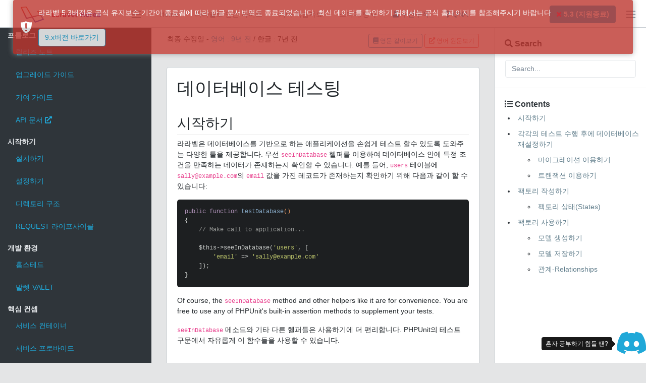

--- FILE ---
content_type: text/html; charset=UTF-8
request_url: https://laravel.kr/docs/5.3/database-testing
body_size: 12742
content:
<!DOCTYPE html>
<html lang="ko">
<head>
        <!-- Global site tag (gtag.js) - Google Analytics -->
    <script async src="https://www.googletagmanager.com/gtag/js?id=UA-10324076-4"></script>
    <script>
        window.dataLayer = window.dataLayer || [];
        function gtag(){dataLayer.push(arguments);}
        gtag('js', new Date());
        gtag('config', 'UA-10324076-4');
    </script>
        <!-- Meta -->
    <meta charset="utf-8">
    <meta http-equiv="X-UA-Compatible" content="IE=edge">
    <meta name="viewport" content="width=device-width, initial-scale=1">
    <meta http-equiv="Content-Type" content="text/html; charset=UTF-8">
    <!-- Favicon-->
<link rel="apple-touch-icon" sizes="57x57" href="/apple-icon-57x57.png">
<link rel="apple-touch-icon" sizes="60x60" href="/apple-icon-60x60.png">
<link rel="apple-touch-icon" sizes="72x72" href="/apple-icon-72x72.png">
<link rel="apple-touch-icon" sizes="76x76" href="/apple-icon-76x76.png">
<link rel="apple-touch-icon" sizes="114x114" href="/apple-icon-114x114.png">
<link rel="apple-touch-icon" sizes="120x120" href="/apple-icon-120x120.png">
<link rel="apple-touch-icon" sizes="144x144" href="/apple-icon-144x144.png">
<link rel="apple-touch-icon" sizes="152x152" href="/apple-icon-152x152.png">
<link rel="apple-touch-icon" sizes="180x180" href="/apple-icon-180x180.png">
<link rel="icon" type="image/png" sizes="192x192"  href="/android-icon-192x192.png">
<link rel="icon" type="image/png" sizes="32x32" href="/favicon-32x32.png">
<link rel="icon" type="image/png" sizes="96x96" href="/favicon-96x96.png">
<link rel="icon" type="image/png" sizes="16x16" href="/favicon-16x16.png">
<link rel="manifest" href="/manifest.json">
<meta name="msapplication-TileColor" content="#ffffff">
<meta name="msapplication-TileImage" content="/ms-icon-144x144.png">
<meta name="theme-color" content="#ffffff">    <!-- Title -->
    <title>라라벨코리아::        라라벨 5.3 - 데이터베이스        </title>
    <meta name="description" content="laravel korea community 라라벨 코리아 커뮤니티 - 한글 매뉴얼"/>
    <meta name="keywords" content="php 라라벨 laravel 한국어 매뉴얼 5.6 5.5 5.4 5.3 5.2 5.1"/>
    <meta name="author" content="laravel@laravel.kr"/>
    <meta name="robots" content="index,follow"/>
    <link rel="canonical" href="https://laravel.kr/docs/5.3/database-testing" />
    <meta property="og:title" content="라라벨 5.3 - 데이터베이스"/>
    <meta property="og:description" content="라라벨 한글 메뉴얼 5.3 - 데이터베이스"/>
    <meta property="og:site_name" content="라라벨 코리아 커뮤니티(Laravel Korea Community)"/>
    <meta property="og:locale" content="ko_KR"/>
    <meta property="og:url" content="http://laravel.kr/docs/5.3/database-testing"/>
    <meta property="og:type" content="website"/>
    <meta property="og:image" content="https://laravel.kr/assets/images/laravel-korea-og-image.png"/>


    <link href="/assets/vendor/coreui/vendors/@coreui/icons/css/coreui-icons.min.css" rel="stylesheet">
    <link href="/assets/vendor/coreui/vendors/flag-icon-css/css/flag-icon.min.css" rel="stylesheet">
    <link href="/assets/vendor/coreui/vendors/font-awesome/css/font-awesome.min.css" rel="stylesheet">
    <link href="/assets/vendor/coreui/vendors/simple-line-icons/css/simple-line-icons.css" rel="stylesheet">

    <link href="/assets/vendor/coreui/css/style.css" rel="stylesheet">
    <link href="/assets/vendor/coreui/vendors/pace-progress/css/pace.min.css" rel="stylesheet">

    <link href='https://cdnjs.cloudflare.com/ajax/libs/highlight.js/9.2.0/styles/tomorrow-night.min.css' rel='stylesheet' type='text/css'>
    <link rel="stylesheet" href="https://cdnjs.cloudflare.com/ajax/libs/OwlCarousel2/2.3.4/assets/owl.carousel.min.css" />


    <link rel="stylesheet" href="https://cdnjs.cloudflare.com/ajax/libs/font-awesome/5.15.4/css/all.min.css" integrity="sha512-1ycn6IcaQQ40/MKBW2W4Rhis/DbILU74C1vSrLJxCq57o941Ym01SwNsOMqvEBFlcgUa6xLiPY/NS5R+E6ztJQ==" crossorigin="anonymous" referrerpolicy="no-referrer" />
    <link rel="stylesheet" href="https://cdnjs.cloudflare.com/ajax/libs/font-awesome/5.15.4/css/v4-shims.min.css" integrity="sha512-fHavkBby/gcFEB2taaBfG0DLdHRGrnvkWQNXVZ5Yb/Fj6LkogecQUd6oyvBVsrWPaHSxs5tNza6LUW/Y6Az9lQ==" crossorigin="anonymous" referrerpolicy="no-referrer" />

    <link href='/css/common.css?id=e9f422d0e76c32fec35a' rel='stylesheet' type='text/css'>
    <link href='/css/docs.css?id=767bb433ece879f5f431' rel='stylesheet' type='text/css'>
        <meta name="docsearch:version" content="5.3"/>
    <meta name="docsearch:language" content="ko"/>

            <link rel="stylesheet" href="https://cdn.jsdelivr.net/npm/docsearch.js@2/dist/cdn/docsearch.min.css"/>
    
    <style>
        article img {
            max-width: 100%;
        }
    </style>
</head>
<body class="app header-fixed sidebar-fixed aside-menu-fixed
sidebar-lg-show
aside-menu-lg-show
">

<header class="app-header navbar">
    <button class="navbar-toggler sidebar-toggler d-lg-none mr-auto" type="button" data-toggle="sidebar-show">
        <span class="navbar-toggler-icon"></span>
    </button>
    <a class="navbar-brand" href="/">
        <img src="/assets/images/laravel-korea-logo.png" style="height: 32px;">

    </a>
    <button class="navbar-toggler sidebar-toggler d-md-down-none" type="button" data-toggle="sidebar-lg-show">
        <span class="navbar-toggler-icon"></span>
    </button>
    <ul class="nav navbar-nav d-md-down-none">
        <li class="nav-item px-3"><a class="nav-link" href="https://laravel.kr">Home</a></li>
        <li class="nav-item px-3">
            <a class="nav-link" href="https://github.com/laravelkr/website/issues/2" target="_blank">
                라라벨로 만든 사이트
            </a>
        </li>
        <li class="nav-item px-3">
            <a class="nav-link" href="https://github.com/laravelkr/website/issues/3" target="_blank">
                기타 학습자료
            </a>
        </li>
        <li class="nav-item px-3">
            <a class="nav-link" href="https://github.com/laravelkr/website/issues/4" target="_blank">
                스터디/행사
            </a>
        </li>
        <li class="nav-item px-3">
            <a class="nav-link text-primary" href="https://modernpug.org/recruits" target="_blank">
                <i class="fa fa-user"></i>
                구인구직
            </a>
        </li>
        <li class="nav-item px-3">
            <a class="nav-link text-primary" href="https://modernpug.org/threads" target="_blank">
                <i class="fa fa-question"></i>
                QNA
            </a>
        </li>
    </ul>
    <ul class="nav navbar-nav ml-auto">
        <li class="nav-item dropdown">
            <a class=" btn btn-primary btn-block" data-toggle="dropdown" href="#" role="button" aria-haspopup="true"
               aria-expanded="false">

                                    
                                    
                                    
                                    
                                    
                                    
                                    
                                    
                                    
                                    
                                    
                                                                                    <strong id="selected_version" data-version="5.3"
                                class="deprecated ">
                            5.3
                                                            (지원종료)
                                                    </strong>
                    
                                    
                                    
                                    
                            </a>
            <div class="dropdown-menu dropdown-menu-right">

                
                    
                    <a class="dropdown-item   disabled"
                       href="#">
                                                    11.x
                                                            (번역중)
                                                                        </a>
                
                    
                    <a class="dropdown-item deprecated  disabled"
                       href="#">
                                                    10.x
                                                            (번역중, 지원종료)
                                                                        </a>
                
                    
                    <a class="dropdown-item deprecated default " href="https://laravel.kr/docs/9.x/database-testing">
                                                    9.x
                                                            (지원종료)
                                                                        </a>
                
                    
                    <a class="dropdown-item deprecated  " href="https://laravel.kr/docs/8.x/database-testing">
                                                    8.x
                                                            (지원종료)
                                                                        </a>
                
                    
                    <a class="dropdown-item deprecated  " href="https://laravel.kr/docs/7.x/database-testing">
                                                    7.x
                                                            (지원종료)
                                                                        </a>
                
                    
                    <a class="dropdown-item deprecated  " href="https://laravel.kr/docs/6.x/database-testing">
                                                    6.x
                                                            (LTS, 지원종료)
                                                                        </a>
                
                    
                    <a class="dropdown-item deprecated  " href="https://laravel.kr/docs/5.8/database-testing">
                                                    5.8
                                                            (지원종료)
                                                                        </a>
                
                    
                    <a class="dropdown-item deprecated  " href="https://laravel.kr/docs/5.7/database-testing">
                                                    5.7
                                                            (지원종료)
                                                                        </a>
                
                    
                    <a class="dropdown-item deprecated  " href="https://laravel.kr/docs/5.6/database-testing">
                                                    5.6
                                                            (지원종료)
                                                                        </a>
                
                    
                    <a class="dropdown-item deprecated  " href="https://laravel.kr/docs/5.5/database-testing">
                                                    5.5
                                                            (LTS, 지원종료)
                                                                        </a>
                
                    
                    <a class="dropdown-item deprecated  " href="https://laravel.kr/docs/5.4/database-testing">
                                                    5.4
                                                            (지원종료)
                                                                        </a>
                
                    
                    <a class="dropdown-item deprecated  " href="https://laravel.kr/docs/5.3/database-testing">
                                                    <strong>
                                5.3
                                                                    (지원종료)
                                                            </strong>
                                            </a>
                
                    
                    <a class="dropdown-item deprecated  " href="https://laravel.kr/docs/5.2/database-testing">
                                                    5.2
                                                            (지원종료)
                                                                        </a>
                
                    
                    <a class="dropdown-item deprecated  " href="https://laravel.kr/docs/5.1/database-testing">
                                                    5.1
                                                            (LTS, 지원종료)
                                                                        </a>
                
                    
                    <a class="dropdown-item deprecated  " href="https://laravel.kr/docs/5.0/database-testing">
                                                    5.0
                                                            (지원종료)
                                                                        </a>
                            </div>
        </li>
    </ul>
    <button class="navbar-toggler aside-menu-toggler d-md-down-none" type="button" data-toggle="aside-menu-lg-show">
        <span class="navbar-toggler-icon"></span>
    </button>
    <button class="navbar-toggler aside-menu-toggler d-lg-none" type="button" data-toggle="aside-menu-show">
        <span class="navbar-toggler-icon"></span>
    </button>
</header>
<div class="app-body">
    <div class="sidebar">
    <nav class="sidebar-nav" id="sidebar">
            <ul class="nav">
<li class="nav-title">프롤로그
<ul class="nav-item">
<li ><a class="nav-link" href="/docs/5.3/releases">릴리즈 노트</a></li>
<li ><a class="nav-link" href="/docs/5.3/upgrade">업그레이드 가이드</a></li>
<li ><a class="nav-link" href="/docs/5.3/contributions">기여 가이드</a></li>
<li ><a class="nav-link" target="_blank" href="/api/5.3">API 문서 <i class="fa fa-external-link" aria-hidden="true"></i></a></li>
</ul></li>
<li class="nav-title">시작하기
<ul class="nav-item">
<li ><a class="nav-link" href="/docs/5.3/installation">설치하기</a></li>
<li ><a class="nav-link" href="/docs/5.3/configuration">설정하기</a></li>
<li ><a class="nav-link" href="/docs/5.3/structure">디렉토리 구조</a></li>
<li ><a class="nav-link" href="/docs/5.3/lifecycle">Request 라이프사이클</a></li>
</ul></li>
<li class="nav-title">개발 환경
<ul class="nav-item">
<li ><a class="nav-link" href="/docs/5.3/homestead">홈스테드</a></li>
<li ><a class="nav-link" href="/docs/5.3/valet">발렛-Valet</a></li>
</ul></li>
<li class="nav-title">핵심 컨셉
<ul class="nav-item">
<li ><a class="nav-link" href="/docs/5.3/container">서비스 컨테이너</a></li>
<li ><a class="nav-link" href="/docs/5.3/providers">서비스 프로바이드</a></li>
<li ><a class="nav-link" href="/docs/5.3/facades">파사드</a></li>
<li ><a class="nav-link" href="/docs/5.3/contracts">Contracts</a></li>
</ul></li>
<li class="nav-title">HTTP 레이어
<ul class="nav-item">
<li ><a class="nav-link" href="/docs/5.3/routing">라우팅</a></li>
<li ><a class="nav-link" href="/docs/5.3/middleware">미들웨어</a></li>
<li ><a class="nav-link" href="/docs/5.3/csrf">CSRF 보호하기</a></li>
<li ><a class="nav-link" href="/docs/5.3/controllers">컨트롤러</a></li>
<li ><a class="nav-link" href="/docs/5.3/requests">Requests-요청</a></li>
<li ><a class="nav-link" href="/docs/5.3/responses">Responses-응답</a></li>
<li ><a class="nav-link" href="/docs/5.3/session">세션</a></li>
<li ><a class="nav-link" href="/docs/5.3/validation">Validation-유효성검사</a></li>
</ul></li>
<li class="nav-title">뷰 &amp; 템플릿
<ul class="nav-item">
<li ><a class="nav-link" href="/docs/5.3/views">뷰</a></li>
<li ><a class="nav-link" href="/docs/5.3/blade">블레이드 템플릿</a></li>
<li ><a class="nav-link" href="/docs/5.3/localization">다국어</a></li>
</ul></li>
<li class="nav-title">JavaScript &amp; CSS
<ul class="nav-item">
<li ><a class="nav-link" href="/docs/5.3/frontend">시작하기</a></li>
<li ><a class="nav-link" href="/docs/5.3/elixir">Assets 컴파일</a></li>
</ul></li>
<li class="nav-title">보안
<ul class="nav-item">
<li ><a class="nav-link" href="/docs/5.3/authentication">인증</a></li>
<li ><a class="nav-link" href="/docs/5.3/authorization">Authorization-승인</a></li>
<li ><a class="nav-link" href="/docs/5.3/passwords">패스워드 재설정</a></li>
<li ><a class="nav-link" href="/docs/5.3/passport">API 인증</a></li>
<li ><a class="nav-link" href="/docs/5.3/encryption">암호화</a></li>
<li ><a class="nav-link" href="/docs/5.3/hashing">해싱</a></li>
</ul></li>
<li class="nav-title">일반적인 기능들
<ul class="nav-item">
<li ><a class="nav-link" href="/docs/5.3/broadcasting">브로드캐스팅</a></li>
<li ><a class="nav-link" href="/docs/5.3/cache">캐시</a></li>
<li ><a class="nav-link" href="/docs/5.3/errors">에러 &amp; 로깅</a></li>
<li ><a class="nav-link" href="/docs/5.3/events">이벤트</a></li>
<li ><a class="nav-link" href="/docs/5.3/filesystem">파일 스토리지</a></li>
<li ><a class="nav-link" href="/docs/5.3/mail">메일</a></li>
<li ><a class="nav-link" href="/docs/5.3/notifications">Notifications-알림</a></li>
<li ><a class="nav-link" href="/docs/5.3/queues">Queues-큐</a></li>
</ul></li>
<li class="nav-title">데이터베이스
<ul class="nav-item">
<li ><a class="nav-link" href="/docs/5.3/database">시작하기</a></li>
<li ><a class="nav-link" href="/docs/5.3/queries">쿼리 빌더</a></li>
<li ><a class="nav-link" href="/docs/5.3/pagination">페이지네이션</a></li>
<li ><a class="nav-link" href="/docs/5.3/migrations">마이그레이션</a></li>
<li ><a class="nav-link" href="/docs/5.3/seeding">Seeding-시딩</a></li>
<li ><a class="nav-link" href="/docs/5.3/redis">Redis-레디스</a></li>
</ul></li>
<li class="nav-title">Eloquent ORM
<ul class="nav-item">
<li ><a class="nav-link" href="/docs/5.3/eloquent">시작하기</a></li>
<li ><a class="nav-link" href="/docs/5.3/eloquent-relationships">Relationships-관계</a></li>
<li ><a class="nav-link" href="/docs/5.3/eloquent-collections">컬렉션</a></li>
<li ><a class="nav-link" href="/docs/5.3/eloquent-mutators">Mutators</a></li>
<li ><a class="nav-link" href="/docs/5.3/eloquent-serialization">Serialization</a></li>
</ul></li>
<li class="nav-title">아티즌 콘솔
<ul class="nav-item">
<li ><a class="nav-link" href="/docs/5.3/artisan">아티즌 명령어</a></li>
<li ><a class="nav-link" href="/docs/5.3/scheduling">작업 스케줄링</a></li>
</ul></li>
<li class="nav-title">테스팅
<ul class="nav-item">
<li ><a class="nav-link" href="/docs/5.3/testing">시작하기</a></li>
<li ><a class="nav-link" href="/docs/5.3/application-testing">애플리케이션 테스팅</a></li>
<li ><a class="nav-link" href="/docs/5.3/database-testing">데이터베이스</a></li>
<li ><a class="nav-link" href="/docs/5.3/mocking">Mocking</a></li>
</ul></li>
<li class="nav-title">Official Packages
<ul class="nav-item">
<li ><a class="nav-link" href="/docs/5.3/billing">캐셔-biling</a></li>
<li ><a class="nav-link" href="/docs/5.3/envoy">Envoy-Task Runner</a></li>
<li ><a class="nav-link" href="/docs/5.3/passport">Passport-OAuth2</a></li>
<li ><a class="nav-link" href="/docs/5.3/scout">Scout-검색</a></li>
<li ><a class="nav-link" href="https://github.com/laravel/socialite">Socialite-소셜로그인</a></li>
</ul></li>
<li class="nav-title">부록
<ul class="nav-item">
<li ><a class="nav-link" href="/docs/5.3/collections">컬렉션</a></li>
<li ><a class="nav-link" href="/docs/5.3/helpers">헬퍼 함수들</a></li>
<li ><a class="nav-link" href="/docs/5.3/packages">패키지 개발</a></li>
</ul></li>
</ul>
    </nav>
</div>    <main class="main">

        <div class="breadcrumb">
                <div class="col-lg-12">
                    최종 수정일 -
            <a href="https://laravel.com/docs/5.3/database-testing" target="_blank" title="2016-12-22T19:27:52Z">
                영어 : 9년 전
            </a>
            /
            <span style="cursor: pointer;" title="2018-12-01T09:18:24Z"> 한글 : 7년 전</span>
        
        <div class="pull-right">

                            <span class="btn btn-outline-primary btn-sm" id="show-eng-docs">
                    <i class="fa fa-book"></i>
                    영문 같이보기
                </span>
                <a class="btn btn-outline-danger btn-sm"
                   href="https://laravel.com/docs/5.3/database-testing"
                   target="_blank">
                    <i class="fa fa-external-link"></i>
                    영어 원문보기
                </a>
                    </div>
    </div>

    <div class="col-lg-12">
            </div>
        </div>

                
        <div class="container-fluid">
                <div class="row docs-content-panel">
        <div class="col-lg-12">
            <div class="card docs-content">
                <div class="row">
                    <div class="col-lg-12">
                        <article class="card-body" id="kr-article">
                            <h1 id="데이터베이스 테스팅">데이터베이스 테스팅</h1>
<ul>
<li><a href="#introduction">시작하기</a></li>
<li><a href="#resetting-the-database-after-each-test">각각의 테스트 수행 후에 데이터베이스 재설정하기</a>
<ul>
<li><a href="#using-migrations">마이그레이션 이용하기</a></li>
<li><a href="#using-transactions">트랜잭션 이용하기</a></li>
</ul></li>
<li><a href="#writing-factories">팩토리 작성하기</a>
<ul>
<li><a href="#factory-states">팩토리 상태(States)</a></li>
</ul></li>
<li><a href="#using-factories">팩토리 사용하기</a>
<ul>
<li><a href="#creating-models">모델 생성하기</a></li>
<li><a href="#persisting-models">모델 저장하기</a></li>
<li><a href="#relationships">관계-Relationships</a></li>
</ul></li>
</ul>
<p><a name="introduction"></a></p>
<h2 id="시작하기">시작하기</h2>
<p>라라벨은 데이터베이스를 기반으로 하는 애플리케이션을 손쉽게 테스트 할수 있도록 도와주는 다양한 툴을 제공합니다. 우선 <code>seeInDatabase</code> 헬퍼를 이용하여 데이터베이스 안에 특정 조건을 만족하는 데이터가 존재하는지 확인할 수 있습니다. 예를 들어, <code>users</code> 테이블에 <code><a href="/cdn-cgi/l/email-protection" class="__cf_email__" data-cfemail="ea998b868693aa8f928b879a868fc4898587">[email&#160;protected]</a></code>의 <code>email</code> 값을 가진 레코드가 존재하는지 확인하기 위해 다음과 같이 할 수 있습니다:</p>
<pre><code>public function testDatabase()
{
    // Make call to application...

    $this-&gt;seeInDatabase('users', [
        'email' =&gt; '<a href="/cdn-cgi/l/email-protection" class="__cf_email__" data-cfemail="5724363b3b2e17322f363a273b327934383a">[email&#160;protected]</a>'
    ]);
}</code></pre>
<p>Of course, the <code>seeInDatabase</code> method and other helpers like it are for convenience. You are free to use any of PHPUnit's built-in assertion methods to supplement your tests.</p>
<p><code>seeInDatabase</code> 메소드와 기타 다른 헬퍼들은 사용하기에 더 편리합니다. PHPUnit의 테스트 구문에서 자유롭게 이 함수들을 사용할 수 있습니다.</p>
<p><a name="resetting-the-database-after-each-test"></a></p>
<h2 id="각각의 테스트 수행 후에 데이터베이스 재설정하기">각각의 테스트 수행 후에 데이터베이스 재설정하기</h2>
<p>종종 이전의 테스트를 위한 데이터가 다음에 이어지는 테스트들을 방해하는 것을 방지하기 위해 각 테스트 후에 데이터베이스를 재설정하는 것이 유용합니다.</p>
<p><a name="using-migrations"></a></p>
<h3 id="마이그레이션 이용하기">마이그레이션 이용하기</h3>
<p>데이터베이스를 재설정하는 하나의 방법은 각각의 테스트 수행 후에 데이터베이스를 롤백하고 다음 테스트를 수행하기 전에 다시 마이그레이션을 실행하는 것입니다. 라라벨은 <code>DatabaseMigrations</code> 트레이트-trait을 제공하여 이를 자동으로 처리 해줍니다. 테스트 클래스에서 이 트레이트-trait을 사용하기만 하면, 모든게 처리될것입니다:</p>
<pre><code>&lt;?php

use Illuminate\Foundation\Testing\WithoutMiddleware;
use Illuminate\Foundation\Testing\DatabaseMigrations;
use Illuminate\Foundation\Testing\DatabaseTransactions;

class ExampleTest extends TestCase
{
    use DatabaseMigrations;

    /**
     * A basic functional test example.
     *
     * @return void
     */
    public function testBasicExample()
    {
        $this-&gt;visit('/')
             -&gt;see('Laravel 5');
    }
}</code></pre>
<p><a name="using-transactions"></a></p>
<h3 id="트랜잭션 이용하기">트랜잭션 이용하기</h3>
<p>데이터베이스를 재설정하는 다른 방법으로는 데이터베이스 트랜잭션으로 모든 테스트 케이스를 감싸는 것입니다. 이 때에도 라라벨은 편리하게 <code>DatabaseTransactions</code> 트레이트-trait을 제공하여 이것이 자동으로 처리되도록 합니다:</p>
<pre><code>&lt;?php

use Illuminate\Foundation\Testing\WithoutMiddleware;
use Illuminate\Foundation\Testing\DatabaseMigrations;
use Illuminate\Foundation\Testing\DatabaseTransactions;

class ExampleTest extends TestCase
{
    use DatabaseTransactions;

    /**
     * A basic functional test example.
     *
     * @return void
     */
    public function testBasicExample()
    {
        $this-&gt;visit('/')
             -&gt;see('Laravel 5');
    }
}</code></pre>
<blockquote>
<p>{note} 기본적으로, 이 트레이트-trait은 트랜잭션의 기본 데이터베이스 커넥션만을 랩핑(wrap) 하게 됩니다. 만약 애플리케이션에서 여러개의 데이터베이스 커넥션을 사용중이라면, 테스트 클래스에 <code>$connectionsToTransact</code> 속성을 정의해야 합니다. 수동으로 이 커넥션들을 위한 트랙잭션 처리를 할 필요가 있을 것입니다. 이 속성은 트랜젝션이 실행될 커넥션 이름의 배열이어야 합니다.</p>
</blockquote>
<p><a name="writing-factories"></a></p>
<h2 id="팩토리 작성하기">팩토리 작성하기</h2>
<p>테스트를 실행하기 데이터베이스에 몇몇 레코드를 입력하는 것이 필요할 수 있습니다. 이 테스트 데이터를 생성할 때 수동으로 각각의 컬럼의 값을 지정하는 대신에 라라벨은 모델 팩토리를 사용하여 각각의 <a href="/docs/5.3/eloquent">Eloquent 모델</a>을 위한 기본 속성의 세트를 정의하도록 해줍니다. 먼저 애플리케이션의 <code>database/factories/ModelFactory.php</code> 파일을 살펴보겠습니다. 이 파일은 바로 사용이 가능한 하나의 팩토리 정의를 가지고 있습니다.</p>
<pre><code>$factory-&gt;define(App\User::class, function (Faker\Generator $faker) {
    static $password;

    return [
        'name' =&gt; $faker-&gt;name,
        'email' =&gt; $faker-&gt;unique()-&gt;safeEmail,
        'password' =&gt; $password ?: $password = bcrypt('secret'),
        'remember_token' =&gt; str_random(10),
    ];
});</code></pre>
<p>팩토리의 정의를 제공하는 클로저 안에서 모든 모델의 속성의 기본 테스트 값을 반환할 수 있습니다. 클로저는 <a href="https://github.com/fzaninotto/Faker">Faker</a> PHP 라이브러리 인스턴스를 전달 받을 것이고, 이는 테스트할 수 있는 다양한 랜덤 데이터를 편리하게 생성할 수 있게 해줍니다.</p>
<p>물론 <code>ModelFactory.php</code> 파일에 여러분의 고유한 팩토리들을 자유롭게 추가할 수 있습니다. 여러분은 또한 보다 나은 구성을 위해서 각각의 모델들을 위한 추가적인 팩토리 파일들을 생성할 수도 있습니다. 예를 들어 <code>database/factories</code> 디렉토리에 <code>UserFactory.php</code> 와 <code>CommentFactory.php</code> 파일을 생성할 수 있습니다. <code>factories</code> 디렉토리 안에 들어 있는 모든 파일들은 라라벨에 의해서 자동으로 로딩됩니다.</p>
<p><a name="factory-states"></a></p>
<h3 id="팩토리 상태(States)">팩토리 상태(States)</h3>
<p>상태를 사용하면 어떤 조합의 모델 팩토리에 대해서라도 적용가능한 별개의 수정사항을 정의할 수 있습니다. 예를 들어 <code>User</code> 모델이 가본 속성 값을 변경하는 <code>delinquent</code> 상태를 가지고 있다고 가정해보겠습니다. 여러분은 <code>state</code> 메소드를 사용하여 상태 변경을 정의할 수 있습니다.</p>
<pre><code>$factory-&gt;state(App\User::class, 'delinquent', function ($faker) {
    return [
        'account_status' =&gt; 'delinquent',
    ];
});</code></pre>
<p><a name="using-factories"></a></p>
<h2 id="팩토리 사용하기">팩토리 사용하기</h2>
<p><a name="creating-models"></a></p>
<h3 id="모델 생성하기">모델 생성하기</h3>
<p>팩토리를 정의한 뒤에는, 테스트파일 에서나 모델 인스턴스를 생성하기 위한 시드 파일안에서 글로벌 <code>factory</code> 함수를 사용할 수 있습니다. 그럼 모델들을 생성하는 몇몇의 예제를 살펴보겠습니다. 우선 모델을 생성하지만 데이터베이스에 저장하지는 않는, <code>make</code> 메소드를 사용할 것입니다:</p>
<pre><code>public function testDatabase()
{
    $user = factory(App\User::class)-&gt;make();

    // Use model in tests...
}</code></pre>
<p>또한 여러 모델의 컬렉션을 생성하거나 주어진 타입의 모델을 생성할 수도 있습니다:</p>
<pre><code>// Create three App\User instances...
$users = factory(App\User::class, 3)-&gt;make();</code></pre>
<h4 id="상태(States) 적용하기">상태(States) 적용하기</h4>
<p>어떤 모델이라도 <a href="#factory-states">팩토리 상태(states)</a>를 적용할 수 있습니다. 모델에 여러개의 팩토리 상태(state) 변경을 지정하고자 한다면, 다음과 같이 각각의 팩토리 상태(state)들의 이름을 지정하면 됩니다:</p>
<pre><code>$users = factory(App\User::class, 5)-&gt;states('delinquent')-&gt;make();

$users = factory(App\User::class, 5)-&gt;states('premium', 'delinquent')-&gt;make();</code></pre>
<h4 id="속성 재지정(오버라이딩) 하기">속성 재지정(오버라이딩) 하기</h4>
<p>모델의 몇몇 기본값들을 대체하고 싶다면 <code>make</code> 메소드로 값들의 배열을 전달하면 됩니다. 지정된 값들만 대체되고 나머지 값들은 팩토리에 의해 지정된 기본값들을 유지할 것입니다.</p>
<pre><code>$user = factory(App\User::class)-&gt;make([
    'name' =&gt; 'Abigail',
]);</code></pre>
<p><a name="persisting-models"></a></p>
<h3 id="모델 저장하기">모델 저장하기</h3>
<p><code>create</code> 메소드는 모델 인스턴스를 단지 생성하기만 하기 때문에 데이터베이스에 저장하려면, Eloquent의 <code>save</code> 메소드를 사용하면 됩니다:</p>
<pre><code>public function testDatabase()
{
    // Create a single App\User instance...
    $user = factory(App\User::class)-&gt;create();

    // Create three App\User instances...
    $users = factory(App\User::class, 3)-&gt;create();

    // Use model in tests...
}</code></pre>
<p><code>create</code> 메소드에 배열을 전달하여 모델의 속성들을 재지정 할 수 있습니다:</p>
<pre><code>$user = factory(App\User::class)-&gt;create([
    'name' =&gt; 'Abigail',
]);</code></pre>
<p><a name="relationships"></a></p>
<h3 id="관계(relationships)">관계(relationships)</h3>
<p>이 예제에서는, 생성된 몇몇의 모델에 관계를 추가할 것입니다. 여러 모델을 생성하기 위해서 <code>create</code> 메소드를 사용할 때 Eloquent <a href="/docs/5.3/eloquent-collections">컬렉션 인스턴스</a>가 반환되어 <code>each</code>와 같이 컬렉션이 제공하는 편리한 함수들을 이용할 수 있도록 해줍니다:</p>
<pre><code>$users = factory(App\User::class, 3)
           -&gt;create()
           -&gt;each(function ($u) {
                $u-&gt;posts()-&gt;save(factory(App\Post::class)-&gt;make());
            });</code></pre>
<h4 id="관계 &amp; 속성 클로저-Closures">관계 &amp; 속성 클로저-Closures</h4>
<p>팩토리 정의안에서 클로저를 속성으로 사용하여 모델에 관계를 추가할 수도 있습니다. 예를 들어 <code>Post</code> 가 생성될 때 <code>User</code> 인스턴스를 생성하고자 한다면, 다음처럼 하면 됩니다:</p>
<pre><code>$factory-&gt;define(App\Post::class, function ($faker) {
    return [
        'title' =&gt; $faker-&gt;title,
        'content' =&gt; $faker-&gt;paragraph,
        'user_id' =&gt; function () {
            return factory(App\User::class)-&gt;create()-&gt;id;
        }
    ];
});</code></pre>
<p>이 클로저는 팩토리의 계산된 속성 배열을 받을 수도 있습니다.</p>
<pre><code>$factory-&gt;define(App\Post::class, function ($faker) {
    return [
        'title' =&gt; $faker-&gt;title,
        'content' =&gt; $faker-&gt;paragraph,
        'user_id' =&gt; function () {
            return factory(App\User::class)-&gt;create()-&gt;id;
        },
        'user_type' =&gt; function (array $post) {
            return App\User::find($post['user_id'])-&gt;type;
        }
    ];
});</code></pre>
                        </article>
                    </div>
                    <div class="col-lg-6" style="display: none;">
                        <article class="card-body" id="en-article">
                            <h1 id="Database Testing">Database Testing</h1>
<ul>
<li><a href="#introduction">Introduction</a></li>
<li><a href="#resetting-the-database-after-each-test">Resetting The Database After Each Test</a>
<ul>
<li><a href="#using-migrations">Using Migrations</a></li>
<li><a href="#using-transactions">Using Transactions</a></li>
</ul></li>
<li><a href="#writing-factories">Writing Factories</a>
<ul>
<li><a href="#factory-states">Factory States</a></li>
</ul></li>
<li><a href="#using-factories">Using Factories</a>
<ul>
<li><a href="#creating-models">Creating Models</a></li>
<li><a href="#persisting-models">Persisting Models</a></li>
<li><a href="#relationships">Relationships</a></li>
</ul></li>
</ul>
<p><a name="introduction"></a></p>
<h2 id="Introduction">Introduction</h2>
<p>Laravel provides a variety of helpful tools to make it easier to test your database driven applications. First, you may use the <code>seeInDatabase</code> helper to assert that data exists in the database matching a given set of criteria. For example, if you would like to verify that there is a record in the <code>users</code> table with the <code>email</code> value of <code><a href="/cdn-cgi/l/email-protection" class="__cf_email__" data-cfemail="eb988a878792ab8e938a869b878ec5888486">[email&#160;protected]</a></code>, you can do the following:</p>
<pre><code>public function testDatabase()
{
    // Make call to application...

    $this-&gt;seeInDatabase('users', [
        'email' =&gt; '<a href="/cdn-cgi/l/email-protection" class="__cf_email__" data-cfemail="1162707d7d68517469707c617d743f727e7c">[email&#160;protected]</a>'
    ]);
}</code></pre>
<p>Of course, the <code>seeInDatabase</code> method and other helpers like it are for convenience. You are free to use any of PHPUnit's built-in assertion methods to supplement your tests.</p>
<p><a name="resetting-the-database-after-each-test"></a></p>
<h2 id="Resetting The Database After Each Test">Resetting The Database After Each Test</h2>
<p>It is often useful to reset your database after each test so that data from a previous test does not interfere with subsequent tests.</p>
<p><a name="using-migrations"></a></p>
<h3 id="Using Migrations">Using Migrations</h3>
<p>One approach to resetting the database state is to rollback the database after each test and migrate it before the next test. Laravel provides a simple <code>DatabaseMigrations</code> trait that will automatically handle this for you. Simply use the trait on your test class and everything will be handled for you:</p>
<pre><code>&lt;?php

use Illuminate\Foundation\Testing\WithoutMiddleware;
use Illuminate\Foundation\Testing\DatabaseMigrations;
use Illuminate\Foundation\Testing\DatabaseTransactions;

class ExampleTest extends TestCase
{
    use DatabaseMigrations;

    /**
     * A basic functional test example.
     *
     * @return void
     */
    public function testBasicExample()
    {
        $this-&gt;visit('/')
             -&gt;see('Laravel 5');
    }
}</code></pre>
<p><a name="using-transactions"></a></p>
<h3 id="Using Transactions">Using Transactions</h3>
<p>Another approach to resetting the database state is to wrap each test case in a database transaction. Again, Laravel provides a convenient <code>DatabaseTransactions</code> trait that will automatically handle this for you:</p>
<pre><code>&lt;?php

use Illuminate\Foundation\Testing\WithoutMiddleware;
use Illuminate\Foundation\Testing\DatabaseMigrations;
use Illuminate\Foundation\Testing\DatabaseTransactions;

class ExampleTest extends TestCase
{
    use DatabaseTransactions;

    /**
     * A basic functional test example.
     *
     * @return void
     */
    public function testBasicExample()
    {
        $this-&gt;visit('/')
             -&gt;see('Laravel 5');
    }
}</code></pre>
<blockquote>
<p>{note} By default, this trait will only wrap the default database connection in a transaction. If your application is using multiple database connections, you should define a <code>$connectionsToTransact</code> property on your test class. This property should be an array of connection names to execute the transactions on.</p>
</blockquote>
<p><a name="writing-factories"></a></p>
<h2 id="Writing Factories">Writing Factories</h2>
<p>When testing, you may need to insert a few records into your database before executing your test. Instead of manually specifying the value of each column when you create this test data, Laravel allows you to define a default set of attributes for each of your <a href="/docs/5.3/eloquent">Eloquent models</a> using model factories. To get started, take a look at the <code>database/factories/ModelFactory.php</code> file in your application. Out of the box, this file contains one factory definition:</p>
<pre><code>$factory-&gt;define(App\User::class, function (Faker\Generator $faker) {
    static $password;

    return [
        'name' =&gt; $faker-&gt;name,
        'email' =&gt; $faker-&gt;unique()-&gt;safeEmail,
        'password' =&gt; $password ?: $password = bcrypt('secret'),
        'remember_token' =&gt; str_random(10),
    ];
});</code></pre>
<p>Within the Closure, which serves as the factory definition, you may return the default test values of all attributes on the model. The Closure will receive an instance of the <a href="https://github.com/fzaninotto/Faker">Faker</a> PHP library, which allows you to conveniently generate various kinds of random data for testing.</p>
<p>Of course, you are free to add your own additional factories to the <code>ModelFactory.php</code> file. You may also create additional factory files for each model for better organization. For example, you could create <code>UserFactory.php</code> and <code>CommentFactory.php</code> files within your <code>database/factories</code> directory. All of the files within the <code>factories</code> directory will automatically be loaded by Laravel.</p>
<p><a name="factory-states"></a></p>
<h3 id="Factory States">Factory States</h3>
<p>States allow you to define discrete modifications that can be applied to your model factories in any combination. For example, your <code>User</code> model might have a <code>delinquent</code> state that modifies one of its default attribute values. You may define your state transformations using the <code>state</code> method:</p>
<pre><code>$factory-&gt;state(App\User::class, 'delinquent', function ($faker) {
    return [
        'account_status' =&gt; 'delinquent',
    ];
});</code></pre>
<p><a name="using-factories"></a></p>
<h2 id="Using Factories">Using Factories</h2>
<p><a name="creating-models"></a></p>
<h3 id="Creating Models">Creating Models</h3>
<p>Once you have defined your factories, you may use the global <code>factory</code> function in your tests or seed files to generate model instances. So, let's take a look at a few examples of creating models. First, we'll use the <code>make</code> method to create models but not save them to the database:</p>
<pre><code>public function testDatabase()
{
    $user = factory(App\User::class)-&gt;make();

    // Use model in tests...
}</code></pre>
<p>You may also create a Collection of many models or create models of a given type:</p>
<pre><code>// Create three App\User instances...
$users = factory(App\User::class, 3)-&gt;make();</code></pre>
<h4 id="Applying States">Applying States</h4>
<p>You may also apply any of your <a href="#factory-states">states</a> to the models. If you would like to apply multiple state transformations to the models, you should specify the name of each state you would like to apply:</p>
<pre><code>$users = factory(App\User::class, 5)-&gt;states('delinquent')-&gt;make();

$users = factory(App\User::class, 5)-&gt;states('premium', 'delinquent')-&gt;make();</code></pre>
<h4 id="Overriding Attributes">Overriding Attributes</h4>
<p>If you would like to override some of the default values of your models, you may pass an array of values to the <code>make</code> method. Only the specified values will be replaced while the rest of the values remain set to their default values as specified by the factory:</p>
<pre><code>$user = factory(App\User::class)-&gt;make([
    'name' =&gt; 'Abigail',
]);</code></pre>
<p><a name="persisting-models"></a></p>
<h3 id="Persisting Models">Persisting Models</h3>
<p>The <code>create</code> method not only creates the model instances but also saves them to the database using Eloquent's <code>save</code> method:</p>
<pre><code>public function testDatabase()
{
    // Create a single App\User instance...
    $user = factory(App\User::class)-&gt;create();

    // Create three App\User instances...
    $users = factory(App\User::class, 3)-&gt;create();

    // Use model in tests...
}</code></pre>
<p>You may override attributes on the model by passing an array to the <code>create</code> method:</p>
<pre><code>$user = factory(App\User::class)-&gt;create([
    'name' =&gt; 'Abigail',
]);</code></pre>
<p><a name="relationships"></a></p>
<h3 id="Relationships">Relationships</h3>
<p>In this example, we'll attach a relation to some created models. When using the <code>create</code> method to create multiple models, an Eloquent <a href="/docs/5.3/eloquent-collections">collection instance</a> is returned, allowing you to use any of the convenient functions provided by the collection, such as <code>each</code>:</p>
<pre><code>$users = factory(App\User::class, 3)
           -&gt;create()
           -&gt;each(function ($u) {
                $u-&gt;posts()-&gt;save(factory(App\Post::class)-&gt;make());
            });</code></pre>
<h4 id="Relations &amp; Attribute Closures">Relations &amp; Attribute Closures</h4>
<p>You may also attach relationships to models using Closure attributes in your factory definitions. For example, if you would like to create a new <code>User</code> instance when creating a <code>Post</code>, you may do the following:</p>
<pre><code>$factory-&gt;define(App\Post::class, function ($faker) {
    return [
        'title' =&gt; $faker-&gt;title,
        'content' =&gt; $faker-&gt;paragraph,
        'user_id' =&gt; function () {
            return factory(App\User::class)-&gt;create()-&gt;id;
        }
    ];
});</code></pre>
<p>These Closures also receive the evaluated attribute array of the factory that contains them:</p>
<pre><code>$factory-&gt;define(App\Post::class, function ($faker) {
    return [
        'title' =&gt; $faker-&gt;title,
        'content' =&gt; $faker-&gt;paragraph,
        'user_id' =&gt; function () {
            return factory(App\User::class)-&gt;create()-&gt;id;
        },
        'user_type' =&gt; function (array $post) {
            return App\User::find($post['user_id'])-&gt;type;
        }
    ];
});</code></pre>
                        </article>
                    </div>
                </div>
                <div class="card-body page-navigator">
                                            <a href="https://laravel.kr/docs/5.3/application-testing" class="btn btn-light pull-left">
                            <i class="fa fa-arrow-circle-left" aria-hidden="true"></i>
                            애플리케이션 테스팅
                        </a>
                                                                <a href="https://laravel.kr/docs/5.3/mocking" class="btn btn-light pull-right">
                            Mocking
                            <i class="fa fa-arrow-circle-right" aria-hidden="true"></i>
                        </a>
                                    </div>
                <div class="card-footer">
                    <h3 id="contributors">이 문서의 번역에 기여해주신 분들</h3>
    <a href="https://github.com/findstar" target="_blank">
        <img style="max-width:80px;" src="https://avatars.githubusercontent.com/u/1266944?s=160&amp;v=4"
             title="findstar"
             alt="findstar">
    </a>
    <a href="https://github.com/kkame" target="_blank">
        <img style="max-width:80px;" src="https://avatars.githubusercontent.com/u/4939813?s=160&amp;v=4"
             title="kkame"
             alt="kkame">
    </a>
<a href="https://github.com/laravelkr/docs/wiki/%EA%B8%B0%EC%97%AC-%EB%B0%A9%EB%B2%95" class="btn btn-outline-primary pull-right" target="_blank">
    <i class="fa fa-pencil"></i>
    기여에 참여하기
</a>
                </div>
                <div class="card-footer">
                    <div id="disqus_thread"></div>
<script data-cfasync="false" src="/cdn-cgi/scripts/5c5dd728/cloudflare-static/email-decode.min.js"></script><script>
    /**
     *  RECOMMENDED CONFIGURATION VARIABLES: EDIT AND UNCOMMENT THE SECTION BELOW TO INSERT DYNAMIC VALUES FROM YOUR PLATFORM OR CMS.
     *  LEARN WHY DEFINING THESE VARIABLES IS IMPORTANT: https://disqus.com/admin/universalcode/#configuration-variables*/
    var disqus_config = function () {
        this.page.url = 'https://laravel.kr/docs/5.3/database-testing';
        this.page.identifier = 'document_5.3_database-testing'; // Replace PAGE_IDENTIFIER with your page's unique identifier variable
    };
    (function () { // DON'T EDIT BELOW THIS LINE
        var d = document, s = d.createElement('script');
        s.src = '//laravelkr.disqus.com/embed.js';
        s.setAttribute('data-timestamp', +new Date());
        (d.head || d.body).appendChild(s);
    })();
</script>
<noscript>Please enable JavaScript to view the <a href="https://disqus.com/?ref_noscript">comments
        powered by Disqus.</a></noscript>                </div>
            </div>
        </div>
    </div>
        </div>
    </main>

    <aside class="aside-menu" id="aside-menu">

        <div>
        <strong>
            <i class="fa fa-search" aria-hidden="true"></i>
            Search
        </strong>
        <div id="docsearch-form">
            <input type="search" class="form-control" id="docsearch-input" placeholder="Search..." aria-label="Search for..." autocomplete="off">
        </div>
    </div>
    
    <div class="aside-contents">
        <strong>
            <i class="fa fa-list" aria-hidden="true"></i>
            Contents
        </strong>
        <ul>
                
<li><a href="#introduction">시작하기</a></li>
<li><a href="#resetting-the-database-after-each-test">각각의 테스트 수행 후에 데이터베이스 재설정하기</a>
<ul>
<li><a href="#using-migrations">마이그레이션 이용하기</a></li>
<li><a href="#using-transactions">트랜잭션 이용하기</a></li>
</ul></li>
<li><a href="#writing-factories">팩토리 작성하기</a>
<ul>
<li><a href="#factory-states">팩토리 상태(States)</a></li>
</ul></li>
<li><a href="#using-factories">팩토리 사용하기</a>
<ul>
<li><a href="#creating-models">모델 생성하기</a></li>
<li><a href="#persisting-models">모델 저장하기</a></li>
<li><a href="#relationships">관계-Relationships</a></li>
</ul></li>

        </ul>
    </div>
    <div class="d-xl-none">
        <strong>
            <i class="fa fa-list" aria-hidden="true"></i>
            PageList
        </strong>
        <ul><li><a href="/home" class="nav-link">Home</a></li><li><a href="https://github.com/laravelkr/website/issues/2" class="nav-link">라라벨로 만든 사이트</a></li><li><a href="https://github.com/laravelkr/website/issues/3" class="nav-link">기타 학습자료</a></li><li><a href="https://github.com/laravelkr/website/issues/4" class="nav-link">스터디/행사</a></li><li>유저모임<ul><li><a href="https://www.facebook.com/groups/laravelkorea/" target="_blank" class="nav-link">라라벨 코리아</a></li><li><a href="https://www.facebook.com/groups/655071604594451/" target="_blank" class="nav-link">모던 PHP 유저 그룹</a></li><li><a href="https://open.kakao.com/o/g3dWlf0/" target="_blank" class="nav-link">카카오 오픈채팅</a></li></ul></li></ul>
    </div>
</aside>

    <span id="back-to-top" class="text-info">
        <i class="fa fa-arrow-circle-up" aria-hidden="true"></i>
    </span>
    <span id="kakao-open-chat">
        <a href="https://discord.gg/9BuTr5K63g" target="_blank" data-toggle="tooltip" data-placement="left"
           title="혼자 공부하기 힘들 땐?">
            <i class="fab fa-discord"></i>
        </a>
    </span>

</div>

    <div id="notice">

                </div>

<footer class="app-footer">
    <div>
        <a href="https://coreui.io/">CoreUI</a>
        <span>© 2018 creativeLabs.</span>
    </div>

    <div class="ml-auto">
        <span>Powered by</span>
        <a href="https://coreui.io/">CoreUI</a>
    </div>
</footer>

<script src="/assets/vendor/coreui/vendors/jquery/js/jquery.min.js"></script>
<script src="/assets/vendor/coreui/vendors/popper.js/js/popper.min.js"></script>
<script src="/assets/vendor/coreui/vendors/bootstrap/js/bootstrap.min.js"></script>

<script src="/assets/vendor/coreui/vendors/perfect-scrollbar/js/perfect-scrollbar.min.js"></script>
<script src="/assets/vendor/coreui/vendors/@coreui/coreui/js/coreui.min.js"></script>



<script src="/assets/vendor/coreui/js/jquery.cookie.js"></script>
<script src="https://cdnjs.cloudflare.com/ajax/libs/anchor-js/4.1.1/anchor.min.js"></script>
<script src="https://cdnjs.cloudflare.com/ajax/libs/highlight.js/9.2.0/highlight.min.js"></script>
<script src="https://cdnjs.cloudflare.com/ajax/libs/OwlCarousel2/2.3.4/owl.carousel.min.js"></script>
<script>hljs.initHighlightingOnLoad();</script>
<script src="/js/docs.js?id=fdf2cceb878be3999aa9"></script>

<link href="//cdnjs.cloudflare.com/ajax/libs/toastr.js/latest/css/toastr.min.css" rel="stylesheet">
<script src="//cdnjs.cloudflare.com/ajax/libs/toastr.js/latest/js/toastr.min.js"></script>
<script type="text/javascript">toastr.options = {"closeButton":true,"closeClass":"toast-close-button","closeDuration":300,"closeEasing":"swing","closeHtml":"<button><i class=\"icon-off\"><\/i><\/button>","closeMethod":"fadeOut","closeOnHover":true,"containerId":"toast-container","debug":false,"escapeHtml":false,"extendedTimeOut":10000,"hideDuration":1000,"hideEasing":"linear","hideMethod":"fadeOut","iconClass":"toast-info","iconClasses":{"error":"toast-error","info":"toast-info","success":"toast-success","warning":"toast-warning"},"messageClass":"toast-message","newestOnTop":false,"onHidden":null,"onShown":null,"positionClass":"toast-top-right","preventDuplicates":true,"progressBar":true,"progressClass":"toast-progress","rtl":false,"showDuration":300,"showEasing":"swing","showMethod":"fadeIn","tapToDismiss":true,"target":"body","timeOut":5000,"titleClass":"toast-title","toastClass":"toast"};</script>            <script>
            toastr.options = {
                "positionClass": "toast-top-full-width",
            };
            toastr.error('라라벨 5.3버전은 공식 유지보수 기간이 종료됨에 따라 한글 문서번역도 종료되었습니다. 최신 데이터를 확인하기 위해서는 공식 홈페이지를 참조해주시기 바랍니다<br /><br /><a class=\'btn bg-white btn-outline-primary text-primary\' href=\'http://laravel.kr/docs/9.x/database-testing\'>9.x버전 바로가기</a>', {});
        </script>
    

            <!-- at the end of the BODY -->
        <script type="text/javascript"
                src="https://cdn.jsdelivr.net/npm/docsearch.js@2/dist/cdn/docsearch.min.js"></script>
        <script type="text/javascript"> docsearch({
                apiKey: '6b07b389ba663a4b19c35a92b6a789e8',
                indexName: 'laravel_kr',
                inputSelector: '#docsearch-input',
                algoliaOptions: {
                    facetFilters: ["version:5.3", "language:ko"],
                    hitsPerPage: 8
                },
                debug: false // Set debug to true if you want to inspect the dropdown
            });
        </script>
    
<script defer src="https://static.cloudflareinsights.com/beacon.min.js/vcd15cbe7772f49c399c6a5babf22c1241717689176015" integrity="sha512-ZpsOmlRQV6y907TI0dKBHq9Md29nnaEIPlkf84rnaERnq6zvWvPUqr2ft8M1aS28oN72PdrCzSjY4U6VaAw1EQ==" data-cf-beacon='{"version":"2024.11.0","token":"2dfc972be2874a6499ea406824347186","r":1,"server_timing":{"name":{"cfCacheStatus":true,"cfEdge":true,"cfExtPri":true,"cfL4":true,"cfOrigin":true,"cfSpeedBrain":true},"location_startswith":null}}' crossorigin="anonymous"></script>
</body>
</html>


--- FILE ---
content_type: application/javascript
request_url: https://laravel.kr/js/docs.js?id=fdf2cceb878be3999aa9
body_size: 674
content:
!function(o){var t={};function e(n){if(t[n])return t[n].exports;var l=t[n]={i:n,l:!1,exports:{}};return o[n].call(l.exports,l,l.exports,e),l.l=!0,l.exports}e.m=o,e.c=t,e.d=function(o,t,n){e.o(o,t)||Object.defineProperty(o,t,{enumerable:!0,get:n})},e.r=function(o){"undefined"!=typeof Symbol&&Symbol.toStringTag&&Object.defineProperty(o,Symbol.toStringTag,{value:"Module"}),Object.defineProperty(o,"__esModule",{value:!0})},e.t=function(o,t){if(1&t&&(o=e(o)),8&t)return o;if(4&t&&"object"==typeof o&&o&&o.__esModule)return o;var n=Object.create(null);if(e.r(n),Object.defineProperty(n,"default",{enumerable:!0,value:o}),2&t&&"string"!=typeof o)for(var l in o)e.d(n,l,function(t){return o[t]}.bind(null,l));return n},e.n=function(o){var t=o&&o.__esModule?function(){return o.default}:function(){return o};return e.d(t,"a",t),t},e.o=function(o,t){return Object.prototype.hasOwnProperty.call(o,t)},e.p="/",e(e.s=0)}({0:function(o,t,e){e("RsYP"),e("p91j"),e("0yiT"),o.exports=e("oMDg")},"0yiT":function(o,t){},RsYP:function(o,t){$(window).on("load",(function(){$(".docs-content ul li a,#aside-menu .aside-contents a").on("click",(function(o){var t=$(this).attr("href"),e=t.substr(1,t.length),n=$('a[name="'+e+'"]');n.length>0&&$("html, body").animate({scrollTop:n.offset().top-70+"px"},1e3,"swing")})),$(".anchor").on("click",(function(o){o.preventDefault(),$("html, body").animate({scrollTop:$($(this)).offset().top-70+"px"},1e3,"swing")})),$("#back-to-top").on("click",(function(){$("body,html").animate({scrollTop:0},600)})),$(window).on("scroll",(function(){$(this).scrollTop()>300?$("#back-to-top").fadeIn():$("#back-to-top").fadeOut()}));var o=$(".sidebar .sidebar-nav");if(o.on("scroll",(function(){var o=$(this).scrollTop();if(!window.localStorage)return!1;localStorage.setItem("scroll-position",o)})),window.localStorage){var t=localStorage.getItem("scroll-position");t&&o.scrollTop(t)}var e=$("body");$(".navbar-toggler").on("click",(function(){$.cookie("navbar-toggle",e.hasClass("sidebar-lg-show"),{path:"/"})})),$(".aside-menu-toggler").on("click",(function(){$.cookie("aside-toggle",e.hasClass("aside-menu-lg-show"),{path:"/"})})),anchors.add(),$("#show-eng-docs").on("click",(function(){$("#kr-article").parent().toggleClass("col-lg-12").toggleClass("col-lg-6"),$("#en-article").parent().fadeToggle()})),$('[data-toggle="tooltip"]').tooltip("show"),$("#banner-slide").owlCarousel({autoplay:2e3,loop:!0,items:1,pagination:!1})}))},oMDg:function(o,t){},p91j:function(o,t){}});